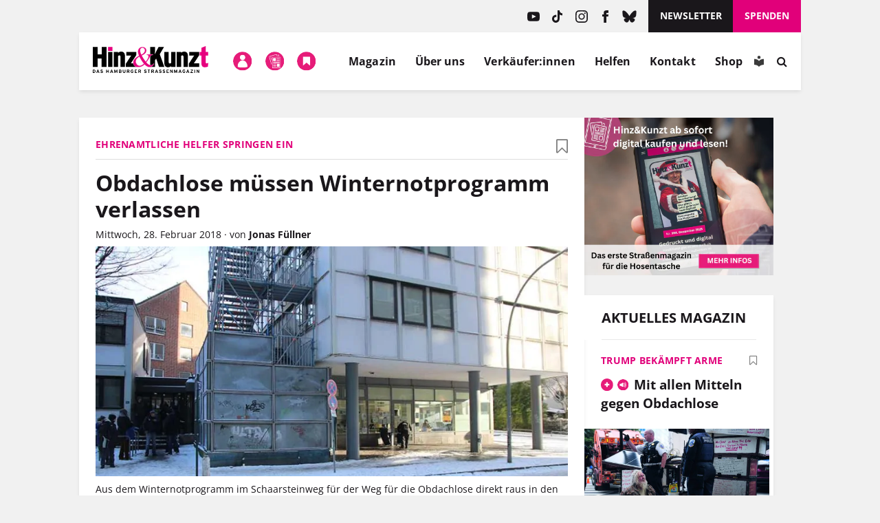

--- FILE ---
content_type: text/javascript
request_url: https://www.hinzundkunzt.de/wp-content/themes/hinz-und-kunzt-twentyfour/js/main.js?ver=1769773772
body_size: 4250
content:
jQuery.noConflict();
(function($) {
  "use strict";

  var breakpoint = {};
  breakpoint.refreshValue = function () {
    this.value = window.getComputedStyle(document.querySelector('body'), ':before').getPropertyValue('content').replace(/\"/g, '');
    // console.log(this.value);
  };
  breakpoint.refreshValue();

  /**
   * Slider
   */
  var maxHeight = 0,
      slideGWidth = 0,
      slideWidth = 0,
      slideCount = 0,
      sliderUlWidth = 0;


  function moveLeft(){
    $('#slider ul').animate({
      left: + slideWidth
    }, 200, function () {
      $('#slider ul li:last-child').prependTo('#slider ul');
      $('#slider ul').css('left', '');
    });
  }

  function moveRight(){
    $('#slider ul').animate({
        left: - slideWidth
    }, 200, function () {
        $('#slider ul li:first-child').appendTo('#slider ul');
        $('#slider ul').css('left', '');
    });
  }

  function moveLeftG(target){
    target.animate({
      left: + slideGWidth
    }, 200, function () {
      target.find('.gallery-item:last-child').prependTo(target);
      target.css('left', '');
    });
  }

  function moveRightG(target){
    target.animate({
        left: - slideGWidth
    }, 200, function () {
        target.find('.gallery-item:first-child').appendTo(target);
        target.css('left', '');
    });
  }

  function sliderResize(){
    if ( $('#slider').length > 0 ){
      var slider = $('#slider'),
          slideLis = slider.find('ul li');

      slider.removeAttr('style');
      slideLis.removeAttr('style');

      slideWidth    = slider.width();

      slideLis.css({ width: slideWidth });
      $('#slider ul').css({ width: slideLis.length * slideWidth, marginLeft: - slideWidth });
    }
  }

  function sliderGResize(){
    if ( $('.gallery.gallery-columns-1').length > 0 ){

      $('.gallery.gallery-columns-1').each(function(index){

        var gallery = $(this),
            galleryitems = gallery.find('.gallery-item');

        gallery.removeAttr('style');
        galleryitems.removeAttr('style');

        var slideGWidth = gallery.width();

        galleryitems.css({ width: slideGWidth });
        gallery.css({ width: galleryitems.length * slideGWidth, marginLeft: - slideGWidth });
      });

    }
  }

  if ( $('#slider').length > 0 ){
    $('#slider').append('<a href="#" class="control_next"><i class="fa fa-chevron-right"></i></a><a href="#" class="control_prev"><i class="fa fa-chevron-left"></i></a>');

    sliderResize();

    $('#slider ul li:last-child').prependTo('#slider ul');

    $('#slider a.control_prev').click(function (e) {
      e.preventDefault();
      moveLeft();
    });

    $('#slider a.control_next').click(function (e) {
      e.preventDefault();
      moveRight();
    });


    $("#slider").swipe( {
      swipe:function(event, direction, distance, duration, fingerCount, fingerData) {
        if (direction === 'left'){
          moveRight();
        }else if (direction === 'right'){
          moveLeft();
        }
      },
      allowPageScroll:"vertical"
    });

  } // END #slider




  if ( $('.gallery.gallery-columns-1').length > 0 ){
    var gallery = $('.gallery.gallery-columns-1'),
        galleryitems = gallery.find('.gallery-item');

    gallery.wrap('<div class="gallery-wrap"></div>');
    $('.gallery-wrap').append('<a href="#" class="control_next"><i class="fa fa-chevron-right"></i></a><a href="#" class="control_prev"><i class="fa fa-chevron-left"></i></a>');

    sliderGResize();

    $('.gallery').each(function(index){
      $(this).find('.gallery-item:last-child').prependTo($(this));
    })

    $('.gallery-wrap a.control_prev').click(function (e) {
      e.preventDefault();
      moveLeftG( $(this).closest('.gallery-wrap').find('.gallery') );
    });

    $('.gallery-wrap a.control_next').click(function (e) {
      e.preventDefault();
      moveRightG( $(this).closest('.gallery-wrap').find('.gallery') );
    });

    $(".gallery-wrap").swipe( {
      swipe:function(event, direction, distance, duration, fingerCount, fingerData) {
        if (direction === 'left'){
          moveRightG( $(this).find('.gallery') );
        }else if (direction === 'right'){
          moveLeftG( $(this).find('.gallery') );
        }
      },
      allowPageScroll:"vertical"
    });
  } // END .gallery



  $('.toggle').on('click','.toggle__trigger',function(e){
    e.preventDefault();
    var parent = $(this).closest('.toggle');

    parent.find('.toggle__content').slideToggle(function(){
      parent.toggleClass('isActive');
    });

    //workaround - simulate a resize by toggle click to initialize the gallery new and display the images in correct sizes
    window.dispatchEvent(new Event('resize'));
  });

  $('.post-type-archive-veranstaltung .toggle:first').find('.toggle__content').slideToggle(function(){
    $('.post-type-archive-veranstaltung .toggle:first').toggleClass('isActive');
  });


  $('.site-footer .widget-title').on('click',function(e){
    e.preventDefault();
    var parent = $(this).closest('.widget');

    if (breakpoint.value === 'xs' ){
      var target = parent.find('.textwidget, .menu-footer-ueber-uns-container');
      target.slideToggle(function(){
        parent.toggleClass('isActive');
        target.removeAttr('style');
      });
    }

  });


  $('.comments-area').on('click',function(e){
    e.preventDefault();
    $(this).toggleClass('isActive');
  }).on('click','.comment-list, .comment-respond',function(e){
    e.stopPropagation();
  });

  if(window.location.hash) {
    var hash = window.location.hash.substring(1);
    if (hash.match("^comment")){
      $('.comments-area').addClass('isActive');
    }
  }


  $('#commentform').on('submit',function(e){
    if ( !$.trim( $(this).find('#comment').val() ) ){
      alert('Bitte einen Kommentar eingeben!');
      e.preventDefault();
    }
  });

  /*
   * SPENDEN POPUP
   */
  if ( $('.hk-popup').length >= 1 ){
    //console.log('Popup found!');

    //if ( breakpoint.value !== 'xs' && breakpoint.value !== 'sm'){
      //console.log('Popup within bps!');

      // Set and test for cookie support
      Cookies.set('hksupport', 'showme', { expires: 30 });

      if ( Cookies.get('hksupport') === 'showme'){
        //console.log('Support Cookie set - showing popup!');
        $('.hk-popup').removeClass('hk-popup--hidden').attr('aria-hidden',false);

        if (typeof _paq !== 'undefined') {
          _paq.push(['trackEvent', 'Popups', 'Shown', 'Beitrag Spenden Popup']);
        }

        // Set final cookie to now show it again
        Cookies.set('hksupport', 'shown', { expires: 7 });
      }

      $('.js-closepopup').on('click',function(e){
        e.preventDefault();
        e.stopPropagation();
        //console.log('Close popup!');
        $('.hk-popup').addClass('hk-popup--hidden').remove();
        if (typeof _paq !== 'undefined') {
          _paq.push(['trackEvent', 'Popups', 'Closed', 'Beitrag Spenden Popup']);
        }
      });

      $('.js-spendenpopup').on('click',function(e){
        e.stopPropagation();
        Cookies.set('hkspenden', 'true', { expires: 1 });
        if (typeof _paq !== 'undefined') {
          _paq.push(['trackEvent', 'Button', 'Clicked', 'Beitrag Spenden Popup']);
        }
      });

      $('.js-heftpopup').on('click',function(e){
        e.stopPropagation();
        if (typeof _paq !== 'undefined') {
          _paq.push(['trackEvent', 'Heft', 'Clicked', 'Beitrag Spenden Popup']);
        }
      });

      $('.hk-popup').on('click', function(){
        $('.hk-popup').addClass('hk-popup--hidden').remove();
        if (typeof _paq !== 'undefined') {
          _paq.push(['trackEvent', 'Popups', 'Closed', 'Beitrag Spenden Popup']);
        }
      });

    //}
  }


  /**
   * Veranstaltungs Map Overlay
   */
  $('.map-overlay').on('click',function(){
    $(this).hide();
  });


  /**
   * Main Navigation Toggle
   */
  // $('.menu-toggle').on('click',function(){
  //   $('#primary-menu').toggleClass('is-open');
  //   $(this).find('i.fa').toggleClass('fa-bars fa-close');
  // });


  // $('.menu-item-has-children').on('click','.mt',function(e){
  //   e.preventDefault();
  //   $(this).closest('li').find('.sub-menu').toggleClass('isActive');
  // });


  // $('.menu-header-search').on('click','a',function(e){
  //   e.preventDefault();
  //   var parent = $(this).closest('li');
  //   parent.toggleClass('isActive');

  //   if (parent.hasClass('isActive')){
  //     parent.find('input').focus();
  //   }
  // });


  $(window).resize(function(){
    sliderResize();
    sliderGResize();
    breakpoint.refreshValue();
  });

})(jQuery);


/**
 * File skip-link-focus-fix.js.
 *
 * Helps with accessibility for keyboard only users.
 *
 * Learn more: https://git.io/vWdr2
 */
( function() {
	var isWebkit = navigator.userAgent.toLowerCase().indexOf( 'webkit' ) > -1,
	    isOpera  = navigator.userAgent.toLowerCase().indexOf( 'opera' )  > -1,
	    isIe     = navigator.userAgent.toLowerCase().indexOf( 'msie' )   > -1;

	if ( ( isWebkit || isOpera || isIe ) && document.getElementById && window.addEventListener ) {
		window.addEventListener( 'hashchange', function() {
			var id = location.hash.substring( 1 ),
				element;

			if ( ! ( /^[A-z0-9_-]+$/.test( id ) ) ) {
				return;
			}

			element = document.getElementById( id );

			if ( element ) {
				if ( ! ( /^(?:a|select|input|button|textarea)$/i.test( element.tagName ) ) ) {
					element.tabIndex = -1;
				}

				element.focus();
			}
		}, false );
	}
})();

"use strict";

/*
 * Scripts that you would typically put in the footer
 */
jQuery(function ($) {
	$('.slick-slider-header').on('init', function () {
		$(this).css('visibility', 'visible');
		$('.slider-header .section--block').toggleClass('loaded');
	});

	$('.slick-slider-header').slick({
    dots: true,
    arrows: true,
    infinite: true,
    fade: true,
    autoplay: true,
    autoplaySpeed: 6000,
    lazyLoad: 'ondemand',
    responsive: [{
      breakpoint: 1024,
      settings: {}
    }, {
      breakpoint: 650,
      settings: {
      fade: false,
      autoplay: false,
      arrows: false
      }
    }]
	});
    $('.slick-slider-header').on('afterChange', function (event, slick, currentSlide, nextSlide) {
    $(".slick-slider-header").removeClass("animation");
	});
});

/*
 * Scroll down
 */
jQuery(document).ready(function($) {
  //caches a jQuery object containing the header element
  var header = $('body');
  $(window).scroll(function() {
    var scroll = $(window).scrollTop();

    if (scroll >= 100) {
      header.addClass('scrolled-100');
    } else {
      header.removeClass('scrolled-100');
    }   

    if (scroll >= 300) {
      header.removeClass('scrolled-0').addClass('scrolled-300');
    } else {
      header.removeClass('scrolled-300').addClass('scrolled-0');
    }   
  });

  $(window).load(function() {
    var scroll = $(window).scrollTop();

    if (scroll >= 100) {
      header.addClass('scrolled-100');
    } else {
      header.removeClass('scrolled-100');
    } 

    if (scroll >= 300) {
      header.removeClass('scrolled-0').addClass('scrolled-300');
    } else {
      header.removeClass('scrolled-300').addClass('scrolled-0');
    }
  });
});

/*
* Main Navigation Toggle
*/
jQuery(document).ready(function($) {
  $('.menu-toggle').on('click', function () {
    $('#primary-menu').toggleClass('is-open');
    $('.menu-overlay').toggleClass('active');
    $('.menu-toggle').toggleClass('opened');
  });

  $('.menu-item-has-children').on('click', '.mt', function (e) {
    e.preventDefault();
    $(this).closest('li').find('.sub-menu').toggleClass('isActive');
  });

  $('.menu-header-search').on('click', 'a', function (e) {
    e.preventDefault();
    var parent = $(this).closest('li');
    parent.toggleClass('isActive');

    if (parent.hasClass('isActive')) {
      parent.find('input').focus();
    }
  });

  $(window).resize(function () {
    sliderResize();
    sliderGResize();
    breakpoint.refreshValue();
  });
});

/*
* Toggle the heft content
*/
jQuery(document).ready(function($) {
  // Check if body does NOT have the class "category-sondermagazin"
  if (!$('body').hasClass('category-sondermagazin')) {
    var showHeight = 300;   // Set a height limit
    var button = "<p class='toggle-content'><button class='continue-btn btn btn-success' id='act'>Editorial lesen</button></p>";
    var content = $('.heft .entry-header .entry-content');
    var wholeHeight = content.height();  // Get paragraph char count

    if (wholeHeight > showHeight) {
        content.append(button);
        content.css({"height": showHeight, "overflow": "hidden"});
    }

    $('#act').on('click', function() {
        $('.toggle-content').addClass('toggled'); // Toggle parent to height = 0
        var targetHeight = content.prop('scrollHeight'); // Get the full height of the element when fully expanded

        content.animate({ height: targetHeight }, 'slow', function() {
            content.css('height', ''); // Reset the height to auto after animation
        });

        // Fade out the continue button
        $(this).fadeOut('fast', function() {
            $(this).remove(); // Remove the button after fade-out completes
        });
    });
  }
});

/*
* Removes the empty blog list
*/
jQuery(document).ready(function($) {
  $.each($('.heft-blog-list'), function(index, value) {
    if ($.trim($(this).find(".post-listing.section").html()) === "") {
      $(this).remove();
    } 
  });
});

jQuery(document).ready(function() {
    var biCart = jQuery('.bi-cart');
    var cartCount = jQuery('.cart-contents-count');
    biCart.removeAttr('style');
    cartCount.removeAttr('style');
});

jQuery(document.body).on('added_to_cart', function() {
    // Überprüfen Sie, ob das Warenkorb-Overlay aktualisiert werden muss
    var cartCount = jQuery('.cart-contents-count');
    var overlay = jQuery('#cart-overlay');
    overlay.removeClass('cart-overlay-hidden');

    if (cartCount.length) {
        // AJAX Anfrage, um die aktuelle Warenkorb-Zählung zu erhalten
        jQuery.ajax({
            url: wc_add_to_cart_params.ajax_url,
            type: 'POST',
            data: {
                'action': 'get_cart_contents_count'
            },
            success: function(data) {
                cartCount.text(data);
            }
        });
    }
});

jQuery(document.body).on('removed_from_cart', function() {
    // Überprüfen Sie, ob das Warenkorb-Overlay aktualisiert werden muss
    var cartCount = jQuery('.cart-contents-count');
    var overlay = jQuery('#cart-overlay');
    
    if (cartCount.length) {
        // AJAX Anfrage, um die aktuelle Warenkorb-Zählung zu erhalten
        jQuery.ajax({
            url: wc_add_to_cart_params.ajax_url,
            type: 'POST',
            data: {
                'action': 'get_cart_contents_count'
            },
            success: function(data) {
                cartCount.text(data);
                if (data === '0') {
                    // Wenn der Warenkorb jetzt leer ist, können Sie das Overlay verstecken
                    overlay.addClass('cart-overlay-hidden');
                }
            }
        });
    }
});

document.addEventListener('DOMContentLoaded', function () {
    var audioIcon = document.getElementById('audio-icon');
    var audioTooltip = document.getElementById('audio-tooltip-div');
    if (audioIcon) {
        audioIcon.addEventListener('click', function(event) {
            event.preventDefault(); // Verhindert das Neuladen der Seite.
            // Schalten Sie die Sichtbarkeit des Tooltip-Divs um.
            audioTooltip.style.display = audioTooltip.style.display === 'none' ? 'block' : 'none';
        });
    }
});

// remove CBX Bookmark tooltip
document.addEventListener('DOMContentLoaded', function() {
  document.querySelectorAll('.cbxwpbkmarktrig').forEach(el => {
    el.removeAttribute('title');
  });
});
